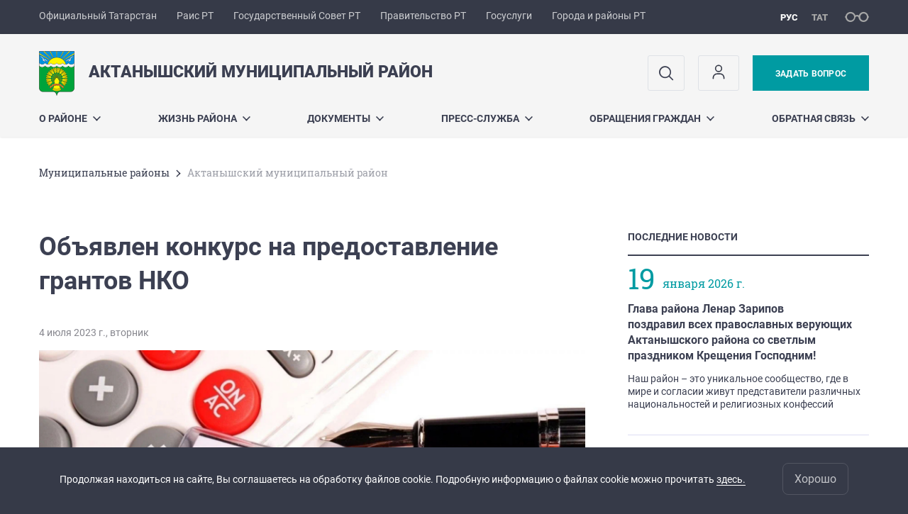

--- FILE ---
content_type: text/html; charset=UTF-8
request_url: https://aktanysh.tatarstan.ru/index.htm/news/2212439.htm
body_size: 15768
content:
<!DOCTYPE html>
<html xmlns:og="//ogp.me/ns#" lang='ru'>
<head>
	<meta charset='utf-8'>
<meta content="IE=9" http-equiv="X-UA-Compatible">
<title>Актанышский муниципальный район</title>
<meta property="og:url" content="https://aktanysh.tatarstan.ru/index.htm/news/2212439.htm" />
<meta property="og:site_name" content="Актанышский муниципальный район" />
<meta property="og:title" content="Объявлен конкурс на предоставление грантов НКО" />
<meta property="og:image" content="https://aktanysh.tatarstan.ru/file/news/901_n2212439_big.jpg" />
<meta property="og:url" content="//aktanysh.tatarstan.ru/index.htm/news/2212439.htm" />
<link rel="canonical" href="https://aktanysh.tatarstan.ru/index.htm/news/2212439.htm"/>

    <script src='https://pos.gosuslugi.ru/bin/script.min.js'></script>    <style>
#js-show-iframe-wrapper{position:relative;display:flex;align-items:center;justify-content:center;width:100%;min-width:293px;max-width:100%;background:linear-gradient(138.4deg,#38bafe 26.49%,#2d73bc 79.45%);color:#fff;cursor:pointer}#js-show-iframe-wrapper .pos-banner-fluid *{box-sizing:border-box}#js-show-iframe-wrapper .pos-banner-fluid .pos-banner-btn_2{display:block;width:240px;min-height:56px;font-size:18px;line-height:24px;cursor:pointer;background:#0d4cd3;color:#fff;border:none;border-radius:8px;outline:0}#js-show-iframe-wrapper .pos-banner-fluid .pos-banner-btn_2:hover{background:#1d5deb}#js-show-iframe-wrapper .pos-banner-fluid .pos-banner-btn_2:focus{background:#2a63ad}#js-show-iframe-wrapper .pos-banner-fluid .pos-banner-btn_2:active{background:#2a63ad}@-webkit-keyframes fadeInFromNone{0%{display:none;opacity:0}1%{display:block;opacity:0}100%{display:block;opacity:1}}@keyframes fadeInFromNone{0%{display:none;opacity:0}1%{display:block;opacity:0}100%{display:block;opacity:1}}@font-face{font-family:LatoWebLight;src:url(https://pos.gosuslugi.ru/bin/fonts/Lato/fonts/Lato-Light.woff2) format("woff2"),url(https://pos.gosuslugi.ru/bin/fonts/Lato/fonts/Lato-Light.woff) format("woff"),url(https://pos.gosuslugi.ru/bin/fonts/Lato/fonts/Lato-Light.ttf) format("truetype");font-style:normal;font-weight:400}@font-face{font-family:LatoWeb;src:url(https://pos.gosuslugi.ru/bin/fonts/Lato/fonts/Lato-Regular.woff2) format("woff2"),url(https://pos.gosuslugi.ru/bin/fonts/Lato/fonts/Lato-Regular.woff) format("woff"),url(https://pos.gosuslugi.ru/bin/fonts/Lato/fonts/Lato-Regular.ttf) format("truetype");font-style:normal;font-weight:400}@font-face{font-family:LatoWebBold;src:url(https://pos.gosuslugi.ru/bin/fonts/Lato/fonts/Lato-Bold.woff2) format("woff2"),url(https://pos.gosuslugi.ru/bin/fonts/Lato/fonts/Lato-Bold.woff) format("woff"),url(https://pos.gosuslugi.ru/bin/fonts/Lato/fonts/Lato-Bold.ttf) format("truetype");font-style:normal;font-weight:400}@font-face{font-family:RobotoWebLight;src:url(https://pos.gosuslugi.ru/bin/fonts/Roboto/Roboto-Light.woff2) format("woff2"),url(https://pos.gosuslugi.ru/bin/fonts/Roboto/Roboto-Light.woff) format("woff"),url(https://pos.gosuslugi.ru/bin/fonts/Roboto/Roboto-Light.ttf) format("truetype");font-style:normal;font-weight:400}@font-face{font-family:RobotoWebRegular;src:url(https://pos.gosuslugi.ru/bin/fonts/Roboto/Roboto-Regular.woff2) format("woff2"),url(https://pos.gosuslugi.ru/bin/fonts/Roboto/Roboto-Regular.woff) format("woff"),url(https://pos.gosuslugi.ru/bin/fonts/Roboto/Roboto-Regular.ttf) format("truetype");font-style:normal;font-weight:400}@font-face{font-family:RobotoWebBold;src:url(https://pos.gosuslugi.ru/bin/fonts/Roboto/Roboto-Bold.woff2) format("woff2"),url(https://pos.gosuslugi.ru/bin/fonts/Roboto/Roboto-Bold.woff) format("woff"),url(https://pos.gosuslugi.ru/bin/fonts/Roboto/Roboto-Bold.ttf) format("truetype");font-style:normal;font-weight:400}@font-face{font-family:ScadaWebRegular;src:url(https://pos.gosuslugi.ru/bin/fonts/Scada/Scada-Regular.woff2) format("woff2"),url(https://pos.gosuslugi.ru/bin/fonts/Scada/Scada-Regular.woff) format("woff"),url(https://pos.gosuslugi.ru/bin/fonts/Scada/Scada-Regular.ttf) format("truetype");font-style:normal;font-weight:400}@font-face{font-family:ScadaWebBold;src:url(https://pos.gosuslugi.ru/bin/fonts/Scada/Scada-Bold.woff2) format("woff2"),url(https://pos.gosuslugi.ru/bin/fonts/Scada/Scada-Bold.woff) format("woff"),url(https://pos.gosuslugi.ru/bin/fonts/Scada/Scada-Bold.ttf) format("truetype");font-style:normal;font-weight:400}@font-face{font-family:Geometria;src:url(https://pos.gosuslugi.ru/bin/fonts/Geometria/Geometria.eot);src:url(https://pos.gosuslugi.ru/bin/fonts/Geometria/Geometria.eot?#iefix) format("embedded-opentype"),url(https://pos.gosuslugi.ru/bin/fonts/Geometria/Geometria.woff) format("woff"),url(https://pos.gosuslugi.ru/bin/fonts/Geometria/Geometria.ttf) format("truetype");font-weight:400;font-style:normal}@font-face{font-family:Geometria-ExtraBold;src:url(https://pos.gosuslugi.ru/bin/fonts/Geometria/Geometria-ExtraBold.eot);src:url(https://pos.gosuslugi.ru/bin/fonts/Geometria/Geometria-ExtraBold.eot?#iefix) format("embedded-opentype"),url(https://pos.gosuslugi.ru/bin/fonts/Geometria/Geometria-ExtraBold.woff) format("woff"),url(https://pos.gosuslugi.ru/bin/fonts/Geometria/Geometria-ExtraBold.ttf) format("truetype");font-weight:800;font-style:normal}
</style>

<style>
#js-show-iframe-wrapper{background:var(--pos-banner-fluid-47__background)}#js-show-iframe-wrapper .pos-banner-fluid .pos-banner-btn_2{width:100%;min-height:52px;background:#fff;color:#0b1f33;font-size:16px;font-family:LatoWeb,sans-serif;font-weight:400;padding:0;line-height:1.2}#js-show-iframe-wrapper .pos-banner-fluid .pos-banner-btn_2:active,#js-show-iframe-wrapper .pos-banner-fluid .pos-banner-btn_2:focus,#js-show-iframe-wrapper .pos-banner-fluid .pos-banner-btn_2:hover{background:#e4ecfd}#js-show-iframe-wrapper .bf-47{position:relative;display:grid;grid-template-columns:var(--pos-banner-fluid-47__grid-template-columns);grid-template-rows:var(--pos-banner-fluid-47__grid-template-rows);width:100%;max-width:var(--pos-banner-fluid-47__max-width);box-sizing:border-box;grid-auto-flow:row dense}#js-show-iframe-wrapper .bf-47__decor{background:var(--pos-banner-fluid-47__bg-url) var(--pos-banner-fluid-47__bg-url-position) no-repeat;background-size:cover;background-color:#f8efec;position:relative}#js-show-iframe-wrapper .bf-47__content{display:flex;flex-direction:column;padding:var(--pos-banner-fluid-47__content-padding);grid-row:var(--pos-banner-fluid-47__content-grid-row);justify-content:center}#js-show-iframe-wrapper .bf-47__description{display:flex;flex-direction:column;margin:var(--pos-banner-fluid-47__description-margin)}#js-show-iframe-wrapper .bf-47__text{margin:var(--pos-banner-fluid-47__text-margin);font-size:var(--pos-banner-fluid-47__text-font-size);line-height:1.4;font-family:LatoWeb,sans-serif;font-weight:700;color:#0b1f33}#js-show-iframe-wrapper .bf-47__text_small{font-size:var(--pos-banner-fluid-47__text-small-font-size);font-weight:400;margin:0}#js-show-iframe-wrapper .bf-47__bottom-wrap{display:flex;flex-direction:row;align-items:center}#js-show-iframe-wrapper .bf-47__logo-wrap{position:absolute;top:var(--pos-banner-fluid-47__logo-wrap-top);left:0;padding:var(--pos-banner-fluid-47__logo-wrap-padding);background:#fff;border-radius:0 0 8px 0}#js-show-iframe-wrapper .bf-47__logo{width:var(--pos-banner-fluid-47__logo-width);margin-left:1px}#js-show-iframe-wrapper .bf-47__slogan{font-family:LatoWeb,sans-serif;font-weight:700;font-size:var(--pos-banner-fluid-47__slogan-font-size);line-height:1;color:#005ca9}#js-show-iframe-wrapper .bf-47__btn-wrap{width:100%;max-width:var(--pos-banner-fluid-47__button-wrap-max-width)}
</style >
    <meta name="robots" content="nosnippet" />

  <link rel='stylesheet' href='/design/aaa/css/msu.css?f=1768301450'>



<meta name='format-detection' content='telephone=yes'>

  <link rel='subresource' href='/design/aaa/js/prod/manifest.js?f=1768301451'>
  <link rel='subresource' href='/design/aaa/js/prod/vendor.js?f=1768301451'>
  <link rel='subresource' href='/design/aaa/js/prod/common.js?f=1768301451'>

<link rel="icon" type="image/png" href="/favicon-32x32.png?v=2" sizes="32x32" />
<link rel="icon" type="image/png" href="/favicon-16x16.png?v=2" sizes="16x16" />

  <meta name = "sputnik-verification" content = "VTNHaDMUFkOKkLy4"/>







</head>
<body>
<div id='app' class='app theme-msu'>
	<div class='crossbar hidden-xs'>
	<div class='container-fluid'>
        <noindex>
		<div class='crossbar__menu'>
							<a href='//tatarstan.ru/' rel="nofollow" class='crossbar__menu-item' title='Официальный Татарстан'>Официальный Татарстан</a>
				<a href='//rais.tatarstan.ru/' rel="nofollow" class='crossbar__menu-item' title='Раис Республики Татарстан'>Раис РТ</a>
                <a href='//gossov.tatarstan.ru/' rel="nofollow" class='crossbar__menu-item' title='Государственный Совет Республики Татарстан'>Государственный Совет РТ</a>
                <a href='//prav.tatarstan.ru/' rel="nofollow" class='crossbar__menu-item' title='Правительство Республики Татарстан'>Правительство РТ</a>
				<a href='https://uslugi.tatarstan.ru/' rel="nofollow" class='crossbar__menu-item' title='Госуслуги'>Госуслуги</a>
				<a href='//msu.tatarstan.ru/' rel="nofollow" class='crossbar__menu-item' title='Города и районы Республики Татарстан'>Города и районы РТ</a>
                <!--a href="http://100.tatarstan.ru" rel="nofollow" class='crossbar__menu-item'>
                    <img src="/design/img/100-header.png" alt="100">
                </a-->
							
		</div>
        </noindex>
		<div class='crossbar__accessibility' @click='toggleImpairedMode'>
			<span class='icon-spectacles'></span>
		</div>
		<div class='crossbar__langs'>
								<a href='/' class='crossbar__langs-item crossbar__langs-item--selected'>
				рус
			</a>
										<a href='/tat/index.htm/news/2212439.htm' class='crossbar__langs-item'>
				тат
			</a>
						</div>
	</div>
</div>


	
<gl-impaired-panel></gl-impaired-panel>
<div class='header' :class='{ "header--safari": isSafari }'>
	<div class='container-fluid'>
		<div class='header__tools'>
			<div class='row'>
				<a href='/' class='logo logo--aktanysh'>
										<div class="logo__slogan-wrapper ">
            <div class='logo__slogan logo__slogan--primary'>Актанышский муниципальный район</div>
            <div class='logo__slogan logo__slogan--default'></div>
          </div>
          				</a>
			</div>
			<div class='hidden-xs'>
        <div class='header__impaired header__langs crossbar__langs'>
                                          <a href='/' class='crossbar__langs-item crossbar__langs-item--selected'>
                рус
              </a>
                                                      <a href='/tat/index.htm/news/2212439.htm' class='crossbar__langs-item'>
                тат
              </a>
                                </div>

				<div class='header__search'>
					            <span class='header__buttons'>
					   <span onclick="showSearch()" class="btn keys" title="Поиск">
                          <span class="icon icon-search hidden-xs"></span>
					  </span>
					</span>
					                                            						<span class='header__buttons'>
                            					   <span class="btn keys" title="Личный кабинет" onclick="window.location.href='/index.htm/login/'">
                          <span class="icon user hidden-xs">
                              <svg width="26" height="26" viewBox="0 0 26 26" fill="none" xmlns="http://www.w3.org/2000/svg">
<path d="M5.41699 21.6667V20.5833C5.41699 17.5918 7.84212 15.1667 10.8337 15.1667H15.167C18.1585 15.1667 20.5837 17.5918 20.5837 20.5833V21.6667M17.3337 7.58333C17.3337 9.97657 15.3935 11.9167 13.0003 11.9167C10.6071 11.9167 8.66699 9.97657 8.66699 7.58333C8.66699 5.1901 10.6071 3.25 13.0003 3.25C15.3935 3.25 17.3337 5.1901 17.3337 7.58333Z" stroke="#363A48" stroke-width="1.6" stroke-linecap="round" stroke-linejoin="round"/>
</svg>
                          </span>
					  </span>
                                <gl-switch :remember='true' identify-by='reception' url='/internet-priemnaya.htm' inline-template>
                                    <a @click="setSelected('splash')" href="/internet-priemnaya.htm" class='btn btn--primary'>
                                        Задать вопрос                                    </a>
                                </gl-switch>
                            						</span>
									</div>
			</div>
		</div>
		<div class='header__menu hidden-xs'>
	<gl-dropdown inline-template>
		<div class='menu '>
			          											<div class='menu__item' @mouseleave='hide'>
							<a @mouseenter='show' href='/about.htm' class='menu__link menu__link--dropdown'>
								О районе <span class='icon-arrow-down'></span>
							</a>
							<transition name='slide-fade'>
								<div v-cloak 
									v-if='selected === "О районе"' 
									class='dropdown'>
																			<a href='/istoriya-rayona.htm' class='dropdown__link'>История района</a>
																			<a href='/glava-munitsipalnogo-rayona.htm' class='dropdown__link'>Глава муниципального района</a>
																			<a href='/aktanysh/administer.htm' class='dropdown__link'>Органы управления</a>
																			<a href='/podvedomstvennie-organizatsii.htm' class='dropdown__link'>Подведомственные организации</a>
																			<a href='/aktanysh/poselenia.htm' class='dropdown__link'>Сельские поселения</a>
																			<a href='/sluzhbi-i-organizatsii-rayona.htm' class='dropdown__link'>Службы и организации района</a>
																			<a href='/geraldika.htm' class='dropdown__link'>Геральдика</a>
																			<a href='/karta-rayona.htm' class='dropdown__link'>Карта района</a>
																			<a href='/turizm-v-rayone.htm' class='dropdown__link'>Туризм в районе</a>
																			<a href='/pogoda-v-rayone.htm' class='dropdown__link'>Погода в районе</a>
																			<a href='/kameri-videonablyudeniya.htm' class='dropdown__link'>Камеры видеонаблюдения</a>
																			<a href='/svedeniya-ob-obektah-podlezhashchie-predostavleniy.htm' class='dropdown__link'>Сведения об объектах, подлежащие предоставлению с использованием координат</a>
																			<a href='/god-natsionalnih-kultur-i-traditsiy.htm' class='dropdown__link'>Год национальных культур и традиций</a>
																			<a href='/investitsionniy-pasport-munitsipalnogo-rayona.htm' class='dropdown__link'>ИНВЕСТИЦИОННЫЙ ПАСПОРТ МУНИЦИПАЛЬНОГО РАЙОНА</a>
																			<a href='/pochetnie-grazhdane-rayona.htm' class='dropdown__link'>Почетные граждане района</a>
																			<a href='/pasport-munitsipalnogo-rayona.htm' class='dropdown__link'>Паспорт Муниципального района</a>
																	</div>
							</transition>
						</div>
									          											<div class='menu__item' @mouseleave='hide'>
							<a @mouseenter='show' href='/#activity-block' class='menu__link menu__link--dropdown'>
								Жизнь района <span class='icon-arrow-down'></span>
							</a>
							<transition name='slide-fade'>
								<div v-cloak 
									v-if='selected === "Жизнь района"' 
									class='dropdown'>
																			<a href='/aktualnie-novosti-dlya-nalogoplatelshchikov.htm' class='dropdown__link'>Актуальные новости для налогоплательщиков</a>
																			<a href='/dekada-pozhilih-2022.htm' class='dropdown__link'>Декада пожилых 2022</a>
																			<a href='/programmi-proekti-konkursi.htm' class='dropdown__link'>Программы, проекты, конкурсы</a>
																			<a href='/gosudarstvennie-i-munitsipalnie-uslugi-619019.htm' class='dropdown__link'>Государственные и муниципальные услуги</a>
																			<a href='/situatsionniy-tsentr.htm' class='dropdown__link'>Ситуационный центр</a>
																			<a href='/vnedrenie-standarta-razvitiya-konkurentsii.htm' class='dropdown__link'>Внедрение стандарта развития конкуренции</a>
																			<a href='/ispolzovanie-byudzheta.htm' class='dropdown__link'>Использование бюджета</a>
																			<a href='/plani-i-rezultati-proverok.htm' class='dropdown__link'>Планы и результаты проверок</a>
																			<a href='/natsionalnie-proekti-realizuemie-v-rayone.htm' class='dropdown__link'>Национальные проекты, реализуемые в районе</a>
																			<a href='https://open.tatarstan.ru/reports/categories' class='dropdown__link'>Статистическая информация</a>
																			<a href='/kadrovaya-politika.htm' class='dropdown__link'>Кадровая политика</a>
																			<a href='/protivodeystvie-korruptsii-237901.htm' class='dropdown__link'>Противодействие коррупции</a>
																			<a href='/komissii.htm' class='dropdown__link'>Комиссии</a>
																			<a href='/mun-control.htm' class='dropdown__link'>Муниципальный контроль</a>
																			<a href='/poleznie-ssilki.htm' class='dropdown__link'>Полезные ссылки</a>
																			<a href='https://gossluzhba.gov.ru/vacancy/tab1?regions=50a1ec08-ca73-423c-8fc8-3fe936e0ecae&areas=b19244e7-991d-4c2b-a768-3b40e2a305bf' class='dropdown__link'>Государственная информационная система «Единая информационная система управления кадровым составом государственной гражданской службы Российской Федерации»</a>
																			<a href='/tematicheskie-razdeli.htm' class='dropdown__link'>Тематические разделы</a>
																			<a href='/zashchita-prav-potrebiteley.htm' class='dropdown__link'>Защита прав потребителей</a>
																			<a href='/zashchita-personalnih-dannih-2967417.htm' class='dropdown__link'>Защита персональных данных</a>
																			<a href='/nezavisimaya-otsenka-kachestva-okazaniya-uslug.htm' class='dropdown__link'>Независимая оценка качества оказания услуг</a>
																			<a href='/sektor-zakupok.htm' class='dropdown__link'>Сектор закупок</a>
																			<a href='/zhile-molodim-semyam.htm' class='dropdown__link'>Жилье молодым семьям</a>
																			<a href='/munitsipalno-chastnoe-partnerstvo.htm' class='dropdown__link'>Муниципально-частное партнерство</a>
																			<a href='/den-75-letiya-pobedi.htm' class='dropdown__link'>ДЕНЬ 75-ЛЕТИЯ ПОБЕДЫ</a>
																	</div>
							</transition>
						</div>
									          											<div class='menu__item' @mouseleave='hide'>
							<a @mouseenter='show' href='/aktanysh/documents.htm' class='menu__link menu__link--dropdown'>
								Документы <span class='icon-arrow-down'></span>
							</a>
							<transition name='slide-fade'>
								<div v-cloak 
									v-if='selected === "Документы"' 
									class='dropdown'>
																			<a href='/informatsiya-ob-obektah-nahodyashchihsya-v.htm' class='dropdown__link'>Информация об объектах, находящихся в муниципальной собственности Актанышского МР РТ</a>
																			<a href='/konstitutsii.htm' class='dropdown__link'>Конституции</a>
																			<a href='/reestr-munitsipalnih-normativnih-pravovih-aktov.htm' class='dropdown__link'>Реестр муниципальных нормативных правовых актов</a>
																			<a href='/statusnie-dokumenti.htm' class='dropdown__link'>Статусные документы</a>
																			<a href='https://aktanysh.tatarstan.ru/nezavisimaya-antikorruptsionnaya-ekspertiza.htm' class='dropdown__link'>Проекты документов</a>
																			<a href='/resheniya-soveta-munitsipalnogo-rayona.htm' class='dropdown__link'>Решения Совета муниципального района</a>
																			<a href='/postanovleniya-i-rasporyazheniya-glavi.htm' class='dropdown__link'>Постановления и Распоряжения Главы</a>
																			<a href='/postanovleniya-i-rasporyazheniya-rukovoditelya.htm' class='dropdown__link'>Постановления и Распоряжения Руководителя Исполкома</a>
																			<a href='https://aktanysh.tatarstan.ru/nezavisimaya-antikorruptsionnaya-ekspertiza.htm' class='dropdown__link'>Антикоррупционная экспертиза НПА</a>
																			<a href='/poryadok-obzhalovaniya-munitsipalnih-pravovih.htm' class='dropdown__link'>Порядок обжалования муниципальных правовых актов</a>
																			<a href='/otsenka-reguliruyushchego-vozdeystviya-orv.htm' class='dropdown__link'>ОЦЕНКА РЕГУЛИРУЮЩЕГО ВОЗДЕЙСТВИЯ (ОРВ) и ЭКСПЕРТИЗА МУНИЦИПАЛЬНЫХ НПА</a>
																			<a href='/publichnie-slushaniya.htm' class='dropdown__link'>Публичные слушания</a>
																	</div>
							</transition>
						</div>
									          											<div class='menu__item' @mouseleave='hide'>
							<a @mouseenter='show' href='/press-sluzhba.htm' class='menu__link menu__link--dropdown'>
								Пресс-служба <span class='icon-arrow-down'></span>
							</a>
							<transition name='slide-fade'>
								<div v-cloak 
									v-if='selected === "Пресс-служба"' 
									class='dropdown'>
																			<a href='/plan-meropriyatiy-uchrezhdeniy-kulturno.htm' class='dropdown__link'>План мероприятий учреждений культурно-досугового типа</a>
																			<a href='/plan-na-nedelyu.htm' class='dropdown__link'>План на неделю</a>
																			<a href='/besplatnie-meropriyatiya.htm' class='dropdown__link'>Бесплатные мероприятия</a>
																			<a href='http://aktanysh.tatarstan.ru/index.htm/news/tape' class='dropdown__link'>Лента новостей</a>
																			<a href='/fotoreports.htm' class='dropdown__link'>Фоторепортажи</a>
																			<a href='/videoreportazhi.htm' class='dropdown__link'>Видеорепортажи</a>
																			<a href='/press-relizi.htm' class='dropdown__link'>Пресс-релизы</a>
																			<a href='http://aktanysh-rt.ru/' class='dropdown__link'>Районное СМИ</a>
																			<a href='/ofitsialnie-vistupleniya-glavi.htm' class='dropdown__link'>Официальные выступления Главы</a>
																			<a href='/ofitsialniy-blog-glavi.htm' class='dropdown__link'>Официальный блог Главы</a>
																			<a href='/sotsialnie-seti.htm' class='dropdown__link'>Социальные сети</a>
																			<a href='/kontakti-619122.htm' class='dropdown__link'>Контакты</a>
																	</div>
							</transition>
						</div>
									          											<div class='menu__item' @mouseleave='hide'>
							<a @mouseenter='show' href='/obrashcheniya-grazhdan.htm' class='menu__link menu__link--dropdown'>
								Обращения граждан <span class='icon-arrow-down'></span>
							</a>
							<transition name='slide-fade'>
								<div v-cloak 
									v-if='selected === "Обращения граждан"' 
									class='dropdown'>
																			<a href='/aktanysh/administer/citizen_work.htm' class='dropdown__link'>Подразделение по работе с обращениями граждан</a>
																			<a href='/normativno-pravovaya-baza.htm' class='dropdown__link'>Нормативно-правовая база</a>
																			<a href='/aktanysh/administer/reception.htm' class='dropdown__link'>Порядок и время приема граждан</a>
																			<a href='/internet-priemnaya.htm' class='dropdown__link'>Интернет-приемная</a>
																			<a href='/obzor-obrashcheniy-grazhdan.htm' class='dropdown__link'>Обзор обращений граждан</a>
																			<a href='/zadayte-vopros-glave.htm' class='dropdown__link'>Задайте вопрос Главе</a>
																			<a href='/den-priema-grazhdan-vsey-rossii.htm' class='dropdown__link'>Общероссийский день приема граждан</a>
																	</div>
							</transition>
						</div>
									          											<div class='menu__item' @mouseleave='hide'>
							<a @mouseenter='show' href='/obratnaya-svyaz-2924537.htm' class='menu__link menu__link--dropdown'>
								Обратная связь <span class='icon-arrow-down'></span>
							</a>
							<transition name='slide-fade'>
								<div v-cloak 
									v-if='selected === "Обратная связь"' 
									class='dropdown'>
																			<a href='/kontaktnaya-informatsiya-2924557.htm' class='dropdown__link'>Контактная информация</a>
																			<a href='/telefon-goryachey-linii-po-voprosam.htm' class='dropdown__link'>Телефон горячей линии по вопросам противодействия коррупции</a>
																	</div>
							</transition>
						</div>
											</div>
	</gl-dropdown>
</div>

		<span class='visible-xs'>
      <span class='header__toggle' @click='toggleMobileMenu'>
        <span class='icon-hamburger'></span>
        <span class='icon-close'></span>
      </span>
		</span>
	</div>
</div>



<gl-mobile-menu :additional='[{"label":"\u041b\u0438\u0447\u043d\u044b\u0439 \u043a\u0430\u0431\u0438\u043d\u0435\u0442","link":"https:\/\/aktanysh.tatarstan.ru\/index.htm\/login\/"}]' :langs='[{"key":"rus","val":"\/index.htm\/news\/2212439.htm","label":"\u0420\u0423\u0421"},{"key":"tat","val":"\/tat\/index.htm\/news\/2212439.htm","label":"\u0422\u0410\u0422"}]' :list='{
    "О районе": {
        "История района": "/istoriya-rayona.htm",
        "Глава муниципального района": "/glava-munitsipalnogo-rayona.htm",
        "Органы управления": "/aktanysh/administer.htm",
        "Подведомственные организации": "/podvedomstvennie-organizatsii.htm",
        "Сельские поселения": "/aktanysh/poselenia.htm",
        "Службы и организации района": "/sluzhbi-i-organizatsii-rayona.htm",
        "Геральдика": "/geraldika.htm",
        "Карта района": "/karta-rayona.htm",
        "Туризм в районе": "/turizm-v-rayone.htm",
        "Погода в районе": "/pogoda-v-rayone.htm",
        "Камеры видеонаблюдения": "/kameri-videonablyudeniya.htm",
        "Сведения об объектах, подлежащие предоставлению с использованием координат": "/svedeniya-ob-obektah-podlezhashchie-predostavleniy.htm",
        "Год национальных культур и традиций": "/god-natsionalnih-kultur-i-traditsiy.htm",
        "ИНВЕСТИЦИОННЫЙ ПАСПОРТ МУНИЦИПАЛЬНОГО РАЙОНА": "/investitsionniy-pasport-munitsipalnogo-rayona.htm",
        "Почетные граждане района": "/pochetnie-grazhdane-rayona.htm",
        "Паспорт Муниципального района": "/pasport-munitsipalnogo-rayona.htm"
    },
    "Жизнь района": {
        "Актуальные новости для налогоплательщиков": "/aktualnie-novosti-dlya-nalogoplatelshchikov.htm",
        "Декада пожилых 2022": "/dekada-pozhilih-2022.htm",
        "Программы, проекты, конкурсы": "/programmi-proekti-konkursi.htm",
        "Государственные и муниципальные услуги": "/gosudarstvennie-i-munitsipalnie-uslugi-619019.htm",
        "Ситуационный центр": "/situatsionniy-tsentr.htm",
        "Внедрение стандарта развития конкуренции": "/vnedrenie-standarta-razvitiya-konkurentsii.htm",
        "Использование бюджета": "/ispolzovanie-byudzheta.htm",
        "Планы и результаты проверок": "/plani-i-rezultati-proverok.htm",
        "Национальные проекты, реализуемые в районе": "/natsionalnie-proekti-realizuemie-v-rayone.htm",
        "Статистическая информация": "https://open.tatarstan.ru/reports/categories",
        "Кадровая политика": "/kadrovaya-politika.htm",
        "Противодействие коррупции": "/protivodeystvie-korruptsii-237901.htm",
        "Комиссии": "/komissii.htm",
        "Муниципальный контроль": "/mun-control.htm",
        "Полезные ссылки": "/poleznie-ssilki.htm",
        "Государственная информационная система «Единая информационная система управления кадровым составом государственной гражданской службы Российской Федерации»": "https://gossluzhba.gov.ru/vacancy/tab1?regions=50a1ec08-ca73-423c-8fc8-3fe936e0ecae&areas=b19244e7-991d-4c2b-a768-3b40e2a305bf",
        "Тематические разделы": "/tematicheskie-razdeli.htm",
        "Защита прав потребителей": "/zashchita-prav-potrebiteley.htm",
        "Защита персональных данных": "/zashchita-personalnih-dannih-2967417.htm",
        "Независимая оценка качества оказания услуг": "/nezavisimaya-otsenka-kachestva-okazaniya-uslug.htm",
        "Сектор закупок": "/sektor-zakupok.htm",
        "Жилье молодым семьям": "/zhile-molodim-semyam.htm",
        "Муниципально-частное партнерство": "/munitsipalno-chastnoe-partnerstvo.htm",
        "ДЕНЬ 75-ЛЕТИЯ ПОБЕДЫ": "/den-75-letiya-pobedi.htm"
    },
    "Документы": {
        "Информация об объектах, находящихся в муниципальной собственности Актанышского МР РТ": "/informatsiya-ob-obektah-nahodyashchihsya-v.htm",
        "Конституции": "/konstitutsii.htm",
        "Реестр муниципальных нормативных правовых актов": "/reestr-munitsipalnih-normativnih-pravovih-aktov.htm",
        "Статусные документы": "/statusnie-dokumenti.htm",
        "Проекты документов": "https://aktanysh.tatarstan.ru/nezavisimaya-antikorruptsionnaya-ekspertiza.htm",
        "Решения Совета муниципального района": "/resheniya-soveta-munitsipalnogo-rayona.htm",
        "Постановления и Распоряжения Главы": "/postanovleniya-i-rasporyazheniya-glavi.htm",
        "Постановления и Распоряжения Руководителя Исполкома": "/postanovleniya-i-rasporyazheniya-rukovoditelya.htm",
        "Антикоррупционная экспертиза НПА": "https://aktanysh.tatarstan.ru/nezavisimaya-antikorruptsionnaya-ekspertiza.htm",
        "Порядок обжалования муниципальных правовых актов": "/poryadok-obzhalovaniya-munitsipalnih-pravovih.htm",
        "ОЦЕНКА РЕГУЛИРУЮЩЕГО ВОЗДЕЙСТВИЯ (ОРВ) и ЭКСПЕРТИЗА МУНИЦИПАЛЬНЫХ НПА": "/otsenka-reguliruyushchego-vozdeystviya-orv.htm",
        "Публичные слушания": "/publichnie-slushaniya.htm"
    },
    "Пресс-служба": {
        "План мероприятий учреждений культурно-досугового типа": "/plan-meropriyatiy-uchrezhdeniy-kulturno.htm",
        "План на неделю": "/plan-na-nedelyu.htm",
        "Бесплатные мероприятия": "/besplatnie-meropriyatiya.htm",
        "Лента новостей": "http://aktanysh.tatarstan.ru/index.htm/news/tape",
        "Фоторепортажи": "/fotoreports.htm",
        "Видеорепортажи": "/videoreportazhi.htm",
        "Пресс-релизы": "/press-relizi.htm",
        "Районное СМИ": "http://aktanysh-rt.ru/",
        "Официальные выступления Главы": "/ofitsialnie-vistupleniya-glavi.htm",
        "Официальный блог Главы": "/ofitsialniy-blog-glavi.htm",
        "Социальные сети": "/sotsialnie-seti.htm",
        "Контакты": "/kontakti-619122.htm"
    },
    "Обращения граждан": {
        "Подразделение по работе с обращениями граждан": "/aktanysh/administer/citizen_work.htm",
        "Нормативно-правовая база": "/normativno-pravovaya-baza.htm",
        "Порядок и время приема граждан": "/aktanysh/administer/reception.htm",
        "Интернет-приемная": "/internet-priemnaya.htm",
        "Обзор обращений граждан": "/obzor-obrashcheniy-grazhdan.htm",
        "Задайте вопрос Главе": "/zadayte-vopros-glave.htm",
        "Общероссийский день приема граждан": "/den-priema-grazhdan-vsey-rossii.htm"
    },
    "Обратная связь": {
        "Контактная информация": "/kontaktnaya-informatsiya-2924557.htm",
        "Телефон горячей линии по вопросам противодействия коррупции": "/telefon-goryachey-linii-po-voprosam.htm"
    }
}'></gl-mobile-menu>

<gl-rtindex-search-main param='q' action='/index.htm/gsearch' placeholder='Поиск по сайту'></gl-rtindex-search-main>

<script>
    function showSearch() {
        document.querySelector('.search_main').style.display = 'block'
        document.querySelector('.search_main__query').focus()
    }
</script>
	<div class='content index-menu-container'>
		<div class='container-fluid'>
      <div class='row'>
        <div class='col-xs-12'>
            		<div class='crumbs hidden-xs'>
			<gl-breadcrumbs>
							<a href='//msu.tatar.ru/mregions.htm' class='link crumbs__item'>Mуниципальные районы</a>
				<span class='icon-arrow-right'></span>
						<span class='crumbs__item--last'>Актанышский муниципальный район</span>
			</gl-breadcrumbs>
		</div>

        </div>
        <div class='content__main col-xs-12 col-sm-8'>
            
<h1 class='h1 h1--text-transform-none'>Объявлен конкурс на предоставление грантов НКО</h1>

<div class='article'>
				<div class='article__photo'>
		<div class='row'>
			<div class='col fll'>
				<div class='article__photo-date'>
            4 июля 2023 г., вторник        </div>
			</div>
			<div class='col flr'>
				<div class='article__photo-author'></div>
			</div>
		</div>
				<div class='article__photo-photo'>
			<img src='https://tatarstan.ru/file/news/901_n2212439_big.jpg'>
		</div>
			</div>

	<p>9 июня 2023 года объявлен конкурс на предоставление грантов Республики Татарстан на развитие гражданского общества для некоммерческих организаций, участвующих в развитии гражданского общества, реализующих социально значимые проекты.</p>

<p>С положением о конкурсе и условиями участия можно ознакомиться на сайте АИС Грантовый конкурс <a  href="https://грантытатарстана.рф/contests/6">https://грантытатарстана.рф/contests/6</a>. Приём заявок через систему АИС Грантовый конкурс продолжится <strong>до 23 июля 2023 года</strong>.</p>
    <div class="markers">
            </div>
		<div class='article__meta'>
    <div class='article__meta-cell'>
	    <div class='article__meta-author'>
				Пресс-служба Актанышского муниципального района	    </div>
        		</div>
    <div class='article__meta-cell article__meta-share'>
			<div class="share " >

  <span class="share__label">
  Поделиться:
  </span>

<script src="//yastatic.net/es5-shims/0.0.2/es5-shims.min.js"></script>
<script src="//yastatic.net/share2/share.js"></script>
<div class="ya-share2" data-services="vkontakte,odnoklassniki,telegram"
	data-url='https://aktanysh.tatarstan.ru/index.htm/news/2212439.htm'	data-title='Объявлен конкурс на предоставление грантов НКО'	data-image='https://aktanysh.tatarstan.ruhttps://tatarstan.ru/file/news/901_n2212439_big.jpg'></div>

</div>
		</div>
	</div>

  <div class="visible-xs">
        </div>


	<div class='article__nav'>
		<div class='row'>
						<div class='col-xs-12'>
				<a href='/index.htm/news/' class='btn btn--wide btn--secondary'>
					ЧИТАТЬ ВСЕ НОВОСТИ				</a>
			</div>
					</div>
	</div>
</div>
        </div>
          <div class='content__aside col-xs-12 col-sm-4'>
<div class='aside__section hidden-xs'>
	<div class='aside__title'>
		ПОСЛЕДНИЕ НОВОСТИ	</div>
	<div class='list list--smaller'>
				<hr class='hr'>
		<div class='row'>
			<div class='col-xs-12 col-sm-3'>
				<div class='day-month'>
                    <div class='day-month__date'>
              19          </div>
          <div class='day-month__desc'>
            <div class='day-month__row'>
                января 2026 г.            </div>
          </div>
				</div>
			</div>
			<div class='col-xs-12 col-sm-9'>
								<div class='list__item'>
					<div class='list__title'>
						<a href='/index.htm/news/2485582.htm' class='list__link link'>
							Глава района Ленар Зарипов поздравил всех православных верующих Актанышского района со светлым праздником Крещения Господним!						</a>
					</div>
					<div class='list__text'>
						<div v-line-clamp='3'> <!-- работает от 1 до 5 строк -->
						Наш район &ndash; это уникальное сообщество, где в мире и согласии живут представители различных национальностей и религиозных конфессий
						</div>
					</div>
				</div>
								<div class='list__item'>
					<div class='list__title'>
						<a href='/index.htm/news/2485580.htm' class='list__link link'>
							Простые правила пожарной безопасности						</a>
					</div>
					<div class='list__text'>
						<div v-line-clamp='3'> <!-- работает от 1 до 5 строк -->
						Простые правила пожарной безопасности
						</div>
					</div>
				</div>
								<div class='list__item'>
					<div class='list__title'>
						<a href='/index.htm/news/2485578.htm' class='list__link link'>
							Состоялось первое в 2026 году заседание Центральной избирательной комиссии Республики Татарстан						</a>
					</div>
					<div class='list__text'>
						<div v-line-clamp='3'> <!-- работает от 1 до 5 строк -->
						Приветствуя на 117 заседании ЦИК Татарстана членов Центризбиркома Андрей Кондратьев отметил, что ключевым событием в деятельности Центральной избирательной комиссии республики в новом году станет обеспечение на высоком организационном уровне выборов депутатов Государственной Думы России девятого созыва
						</div>
					</div>
				</div>
								<div class='list__item'>
					<div class='list__title'>
						<a href='/index.htm/news/2485271.htm' class='list__link link'>
							Консультация – предупреждение об интенсивности метеорологических явлений на территории Республики Татарстан						</a>
					</div>
					<div class='list__text'>
						<div v-line-clamp='3'> <!-- работает от 1 до 5 строк -->
						Консультация &ndash; предупреждение

&nbsp;&nbsp;об интенсивности метеорологического явления

с&nbsp;5 час. 10 мин до 18 час. 19 января 2026 г.

&nbsp;&nbsp;&nbsp;&nbsp; В ближайший час с сохранением до конца дня 19 января местами по Республике Татарстан&nbsp; и г.Казани ожидается гололед.
						</div>
					</div>
				</div>
							</div>
		</div>
				<hr class='hr'>
	</div>
</div>
<div class='aside__section'>
	<div class='aside__title'>
		ПОДПИСАТЬСЯ НА НОВОСТИ	</div>
	<gl-news-letter action='/podpiska.htm' param='email'></gl-news-letter>
</div>
</div>

      </div>
		</div>

    <div class="hidden-xs" v-sticky sticky-side='bottom'>
		      </div>

	</div>
    <gl-private-policy :privacy-policy="false"></gl-private-policy>
<div class='footer'>
    <gl-cookie-info :privacy-policy="false"></gl-cookie-info>

    <div class='container-fluid'>

    <hr class="hr impaired-visible"/>

        <div class='footnav'>
	<div class='row'>
		        		<div class='col-sm-3'>
        			<div class='footnav__section'>
        						<div class='footnav__title'><a href='/about.htm' class='footnav__link link'>О районе</a></div>
				<div class='hidden-xs'>
							<div class='footnav__item'>
					<a href='/istoriya-rayona.htm' class='footnav__link link'>История района</a>
				</div>
							<div class='footnav__item'>
					<a href='/glava-munitsipalnogo-rayona.htm' class='footnav__link link'>Глава муниципального района</a>
				</div>
							<div class='footnav__item'>
					<a href='/aktanysh/administer.htm' class='footnav__link link'>Органы управления</a>
				</div>
							<div class='footnav__item'>
					<a href='/podvedomstvennie-organizatsii.htm' class='footnav__link link'>Подведомственные организации</a>
				</div>
							<div class='footnav__item'>
					<a href='/aktanysh/poselenia.htm' class='footnav__link link'>Сельские поселения</a>
				</div>
							<div class='footnav__item'>
					<a href='/sluzhbi-i-organizatsii-rayona.htm' class='footnav__link link'>Службы и организации района</a>
				</div>
							<div class='footnav__item'>
					<a href='/geraldika.htm' class='footnav__link link'>Геральдика</a>
				</div>
							<div class='footnav__item'>
					<a href='/karta-rayona.htm' class='footnav__link link'>Карта района</a>
				</div>
							<div class='footnav__item'>
					<a href='/turizm-v-rayone.htm' class='footnav__link link'>Туризм в районе</a>
				</div>
							<div class='footnav__item'>
					<a href='/pogoda-v-rayone.htm' class='footnav__link link'>Погода в районе</a>
				</div>
							<div class='footnav__item'>
					<a href='/kameri-videonablyudeniya.htm' class='footnav__link link'>Камеры видеонаблюдения</a>
				</div>
							<div class='footnav__item'>
					<a href='/svedeniya-ob-obektah-podlezhashchie-predostavleniy.htm' class='footnav__link link'>Сведения об объектах, подлежащие предоставлению с использованием координат</a>
				</div>
							<div class='footnav__item'>
					<a href='/god-natsionalnih-kultur-i-traditsiy.htm' class='footnav__link link'>Год национальных культур и традиций</a>
				</div>
							<div class='footnav__item'>
					<a href='/investitsionniy-pasport-munitsipalnogo-rayona.htm' class='footnav__link link'>ИНВЕСТИЦИОННЫЙ ПАСПОРТ МУНИЦИПАЛЬНОГО РАЙОНА</a>
				</div>
							<div class='footnav__item'>
					<a href='/pochetnie-grazhdane-rayona.htm' class='footnav__link link'>Почетные граждане района</a>
				</div>
							<div class='footnav__item'>
					<a href='/pasport-munitsipalnogo-rayona.htm' class='footnav__link link'>Паспорт Муниципального района</a>
				</div>
					</div>
	        			</div>
        		</div>
		        		<div class='col-sm-3'>
        			<div class='footnav__section'>
        						<div class='footnav__title'><a href='/aktanysh/documents.htm' class='footnav__link link'>Документы</a></div>
				<div class='hidden-xs'>
							<div class='footnav__item'>
					<a href='/informatsiya-ob-obektah-nahodyashchihsya-v.htm' class='footnav__link link'>Информация об объектах, находящихся в муниципальной собственности Актанышского МР РТ</a>
				</div>
							<div class='footnav__item'>
					<a href='/konstitutsii.htm' class='footnav__link link'>Конституции</a>
				</div>
							<div class='footnav__item'>
					<a href='/reestr-munitsipalnih-normativnih-pravovih-aktov.htm' class='footnav__link link'>Реестр муниципальных нормативных правовых актов</a>
				</div>
							<div class='footnav__item'>
					<a href='/statusnie-dokumenti.htm' class='footnav__link link'>Статусные документы</a>
				</div>
							<div class='footnav__item'>
					<a href='https://aktanysh.tatarstan.ru/nezavisimaya-antikorruptsionnaya-ekspertiza.htm' class='footnav__link link'>Проекты документов</a>
				</div>
							<div class='footnav__item'>
					<a href='/resheniya-soveta-munitsipalnogo-rayona.htm' class='footnav__link link'>Решения Совета муниципального района</a>
				</div>
							<div class='footnav__item'>
					<a href='/postanovleniya-i-rasporyazheniya-glavi.htm' class='footnav__link link'>Постановления и Распоряжения Главы</a>
				</div>
							<div class='footnav__item'>
					<a href='/postanovleniya-i-rasporyazheniya-rukovoditelya.htm' class='footnav__link link'>Постановления и Распоряжения Руководителя Исполкома</a>
				</div>
							<div class='footnav__item'>
					<a href='https://aktanysh.tatarstan.ru/nezavisimaya-antikorruptsionnaya-ekspertiza.htm' class='footnav__link link'>Антикоррупционная экспертиза НПА</a>
				</div>
							<div class='footnav__item'>
					<a href='/poryadok-obzhalovaniya-munitsipalnih-pravovih.htm' class='footnav__link link'>Порядок обжалования муниципальных правовых актов</a>
				</div>
							<div class='footnav__item'>
					<a href='/otsenka-reguliruyushchego-vozdeystviya-orv.htm' class='footnav__link link'>ОЦЕНКА РЕГУЛИРУЮЩЕГО ВОЗДЕЙСТВИЯ (ОРВ) и ЭКСПЕРТИЗА МУНИЦИПАЛЬНЫХ НПА</a>
				</div>
							<div class='footnav__item'>
					<a href='/publichnie-slushaniya.htm' class='footnav__link link'>Публичные слушания</a>
				</div>
					</div>
	        			</div>
        		</div>
		        		<div class='col-sm-3'>
        			<div class='footnav__section'>
        						<div class='footnav__title'><a href='/press-sluzhba.htm' class='footnav__link link'>Пресс-служба</a></div>
				<div class='hidden-xs'>
							<div class='footnav__item'>
					<a href='/plan-meropriyatiy-uchrezhdeniy-kulturno.htm' class='footnav__link link'>План мероприятий учреждений культурно-досугового типа</a>
				</div>
							<div class='footnav__item'>
					<a href='/plan-na-nedelyu.htm' class='footnav__link link'>План на неделю</a>
				</div>
							<div class='footnav__item'>
					<a href='/besplatnie-meropriyatiya.htm' class='footnav__link link'>Бесплатные мероприятия</a>
				</div>
							<div class='footnav__item'>
					<a href='http://aktanysh.tatarstan.ru/index.htm/news/tape' class='footnav__link link'>Лента новостей</a>
				</div>
							<div class='footnav__item'>
					<a href='/fotoreports.htm' class='footnav__link link'>Фоторепортажи</a>
				</div>
							<div class='footnav__item'>
					<a href='/videoreportazhi.htm' class='footnav__link link'>Видеорепортажи</a>
				</div>
							<div class='footnav__item'>
					<a href='/press-relizi.htm' class='footnav__link link'>Пресс-релизы</a>
				</div>
							<div class='footnav__item'>
					<a href='http://aktanysh-rt.ru/' class='footnav__link link'>Районное СМИ</a>
				</div>
							<div class='footnav__item'>
					<a href='/ofitsialnie-vistupleniya-glavi.htm' class='footnav__link link'>Официальные выступления Главы</a>
				</div>
							<div class='footnav__item'>
					<a href='/ofitsialniy-blog-glavi.htm' class='footnav__link link'>Официальный блог Главы</a>
				</div>
							<div class='footnav__item'>
					<a href='/sotsialnie-seti.htm' class='footnav__link link'>Социальные сети</a>
				</div>
							<div class='footnav__item'>
					<a href='/kontakti-619122.htm' class='footnav__link link'>Контакты</a>
				</div>
					</div>
	        			</div>
        		</div>
		        		<div class='col-sm-3'>
        			<div class='footnav__section'>
        						<div class='footnav__title'><a href='/obrashcheniya-grazhdan.htm' class='footnav__link link'>Обращения граждан</a></div>
				<div class='hidden-xs'>
							<div class='footnav__item'>
					<a href='/aktanysh/administer/citizen_work.htm' class='footnav__link link'>Подразделение по работе с обращениями граждан</a>
				</div>
							<div class='footnav__item'>
					<a href='/normativno-pravovaya-baza.htm' class='footnav__link link'>Нормативно-правовая база</a>
				</div>
							<div class='footnav__item'>
					<a href='/aktanysh/administer/reception.htm' class='footnav__link link'>Порядок и время приема граждан</a>
				</div>
							<div class='footnav__item'>
					<a href='/internet-priemnaya.htm' class='footnav__link link'>Интернет-приемная</a>
				</div>
							<div class='footnav__item'>
					<a href='/obzor-obrashcheniy-grazhdan.htm' class='footnav__link link'>Обзор обращений граждан</a>
				</div>
							<div class='footnav__item'>
					<a href='/zadayte-vopros-glave.htm' class='footnav__link link'>Задайте вопрос Главе</a>
				</div>
							<div class='footnav__item'>
					<a href='/den-priema-grazhdan-vsey-rossii.htm' class='footnav__link link'>Общероссийский день приема граждан</a>
				</div>
					</div>
	        			</div>
        		</div>
			</div>
</div>


		<div class='row'>
			<div class='col-xs-12 col-sm-4'>
				<div class='footer__row'>
					<a href='/' class='logo logo--inverse logo--small'>
                      <div >
              <div class='logo__slogan logo__slogan--primary'>Актанышский муниципальный район</div>
              <div class='logo__slogan logo__slogan--default'></div>
            </div>
            					</a>
				</div>
			</div>
			<div class='col-xs-12 col-sm-4'>
				<div class='footer__row'>
									<div class='address'>
						<div class='address__row'>Адрес: 423740, с. Актаныш, пр. Ленина, д. 17</div>						<div class='address__row'>Телефон:
                            <span v-possible-phone>
                                (85552) 3-44-14, 3-44-44                            </span>
                        </div>                                                <div class='address__row'>E-Mail: Mail.Aktanish@tatar.ru</div>                                                <div class='address__row'>
              Мы в соцсетях:
              <div class="footer__share">
                                                                                                <a href="http://vk.com/akt_habar" class="footer__share-link" target="_blank">
                  <span class="icon-vk"></span>
                </a>
                                                                                                                      </div>
            </div>
                        					</div>
								</div>
			</div>
			<div class='col-xs-12 col-sm-4'>
				<div class='footer__row impaired-tar tar'>
										<div class='hidden-xs'>
						<a href='/internet-priemnaya.htm' class='btn btn--primary'>Задать вопрос</a>
					</div>
					<div class='visible-xs'>
						<a href='/internet-priemnaya.htm' class='btn btn--primary btn--wide'>Задать вопрос</a>
					</div>
					          <span class="impaired-visible" @click='toggleImpairedMode'>Обычная версия</span>
				</div>
			</div>
		</div>
	</div>
  <div class='footer__scrolltop visible-xs' onclick="window.scrollTo(0, 0);">
    <span class='btn btn--primary btn--square' @click='scrollTop(true)'>
      <span class='icon-arrow-up'></span>
    </span>
  </div>
</div>
<!-- timezone: Europe/Moscow --><!-- now(): 2026-01-19 21:52:44.099781+03 -->
<div class='copyrights'>

    
    <div class='copyrights__line'>Все материалы сайта доступны по лицензии:</div>
    <div class='copyrights__line'>Creative Commons Attribution 4.0 International</div>

  <div style="text-align: center; padding: 12px 0 0 0; color: #adb1e3; font-size: 12px;" class="hidden-xs">
	<span>Обнаружили ошибку?</span>
	Выделите слово или предложение и нажмите CTRL+ENTER</div>

  
      <!--счетчик mail.ru-->
      <script type="text/javascript">
          var _tmr = window._tmr || (window._tmr = []);
          _tmr.push({id: "1139026", type: "pageView", start: (new Date()).getTime()});
          (function (d, w, id) {
              if (d.getElementById(id)) return;
              var ts = d.createElement("script"); ts.type = "text/javascript"; ts.async = true; ts.id = id;
              ts.src = "https://top-fwz1.mail.ru/js/code.js";
              var f = function () {var s = d.getElementsByTagName("script")[0]; s.parentNode.insertBefore(ts, s);};
              if (w.opera == "[object Opera]") { d.addEventListener("DOMContentLoaded", f, false); } else { f(); }
          })(document, window, "topmailru-code");
      </script>
      <noscript>
          <div>
              <img src="https://top-fwz1.mail.ru/counter?id=1139026;js=na" style="border:0;position:absolute;left:-9999px;" alt="Top.Mail.Ru" />
          </div>
      </noscript>

      <!--счетчик Яндкекс.Метрики-->

      <script type="text/javascript">
          (function(m,e,t,r,i,k,a){m[i]=m[i]||function(){(m[i].a=m[i].a||[]).push(arguments)};
              m[i].l=1*new Date();k=e.createElement(t),a=e.getElementsByTagName(t)[0],k.async=1,k.src=r,a.parentNode.insertBefore(k,a)})
          (window, document, "script", "https://mc.yandex.ru/metrika/tag.js", "ym");

          ym(64917265, "init", {
              clickmap:true,
              trackLinks:true,
              accurateTrackBounce:true
          });
                    ym(36448470, "init", {
              clickmap:true,
              trackLinks:true,
              accurateTrackBounce:true,
              webvisor: true
          });
                </script>
      <noscript>
        <div>
          <img src="https://mc.yandex.ru/watch/64917265?ut=noindex" style="position:absolute; left:-9999px;" alt="" />
                    <img src="https://mc.yandex.ru/watch/36448470?ut=noindex" style="position:absolute; left:-9999px;" alt="" />
                  </div>
      </noscript>

      
</div>
<script src="/js/privacy-policy.js"></script>


  <gl-bug-report></gl-bug-report>
</div>
  <script src='/design/aaa/js/prod/manifest.js?f=1768301451'></script>
  <script src='/design/aaa/js/prod/vendor.js?f=1768301451'></script>
  <script src='/design/aaa/js/prod/common.js?f=1768301451'></script>
            <script>

(function(){
"use strict";function ownKeys(e,t){var n=Object.keys(e);if(Object.getOwnPropertySymbols){var r=Object.getOwnPropertySymbols(e);if(t)r=r.filter(function(t){return Object.getOwnPropertyDescriptor(e,t).enumerable});n.push.apply(n,r)}return n}function _objectSpread(e){for(var t=1;t<arguments.length;t++){var n=null!=arguments[t]?arguments[t]:{};if(t%2)ownKeys(Object(n),true).forEach(function(t){_defineProperty(e,t,n[t])});else if(Object.getOwnPropertyDescriptors)Object.defineProperties(e,Object.getOwnPropertyDescriptors(n));else ownKeys(Object(n)).forEach(function(t){Object.defineProperty(e,t,Object.getOwnPropertyDescriptor(n,t))})}return e}function _defineProperty(e,t,n){if(t in e)Object.defineProperty(e,t,{value:n,enumerable:true,configurable:true,writable:true});else e[t]=n;return e}var POS_PREFIX_47="--pos-banner-fluid-47__",posOptionsInitialBanner47={background:"#50b3ff","grid-template-columns":"100%","grid-template-rows":"264px auto","max-width":"100%","text-font-size":"20px","text-small-font-size":"14px","text-margin":"0 140px 12px 0","description-margin":"0 0 24px 0","button-wrap-max-width":"100%","bg-url":"url('https://pos.gosuslugi.ru/bin/banner-fluid/47/banner-fluid-bg-47.png')","bg-url-position":"50% 50%","content-padding":"26px 24px 20px","content-grid-row":"0","logo-wrap-padding":"12px 14px 10px 12px","logo-width":"65px","logo-wrap-top":"0","slogan-font-size":"12px"},setStyles=function(e,t){var n=arguments.length>2&&void 0!==arguments[2]?arguments[2]:POS_PREFIX_47;Object.keys(e).forEach(function(r){t.style.setProperty(n+r,e[r])})},removeStyles=function(e,t){var n=arguments.length>2&&void 0!==arguments[2]?arguments[2]:POS_PREFIX_47;Object.keys(e).forEach(function(e){t.style.removeProperty(n+e)})};function changePosBannerOnResize(){var e=document.documentElement,t=_objectSpread({},posOptionsInitialBanner47),n=document.getElementById("js-show-iframe-wrapper"),r=n?n.offsetWidth:document.body.offsetWidth;if(r>340)t["button-wrap-max-width"]="209px";if(r>360)t["bg-url"]="url('https://pos.gosuslugi.ru/bin/banner-fluid/47/banner-fluid-bg-47-2.png')",t["grid-template-rows"]="244px auto";if(r>482)t["text-font-size"]="23px",t["text-small-font-size"]="18px";if(r>568)t["bg-url"]="url('https://pos.gosuslugi.ru/bin/banner-fluid/47/banner-fluid-bg-47.png')",t["text-font-size"]="24px",t["text-margin"]="0 0px 12px 0",t["text-small-font-size"]="14px",t["grid-template-columns"]="1fr 1fr",t["grid-template-rows"]="332px",t["content-grid-row"]="1",t["content-padding"]="48px 24px";if(r>783)t["grid-template-columns"]="1fr 1fr",t["grid-template-rows"]="268px",t["bg-url"]="url('https://pos.gosuslugi.ru/bin/banner-fluid/47/banner-fluid-bg-47-2.png')",t["text-small-font-size"]="18px",t["content-padding"]="30px 24px";if(r>820)t["grid-template-columns"]="1fr 1fr",t["text-margin"]="0 100px 12px 0";if(r>1098)t["grid-template-rows"]="300px",t["text-font-size"]="32px",t["content-padding"]="34px 50px",t["logo-width"]="78px",t["slogan-font-size"]="15px",t["logo-wrap-padding"]="20px 16px 16px",t["text-margin"]="0 100px 12px 0";if(r>1422)t["grid-template-columns"]="1fr 1fr",t["grid-template-rows"]="268px",t.background="linear-gradient(90deg, #50b3ff 50%, #E0ECFE 50%)",t["text-margin"]="0 200px 12px 0";setStyles(t,e)}changePosBannerOnResize(),window.addEventListener("resize",changePosBannerOnResize),window.onunload=function(){var e=document.documentElement,t=_objectSpread({},posOptionsInitialBanner47);window.removeEventListener("resize",changePosBannerOnResize),removeStyles(t,e)};
})()
</script>
    <script>Widget("https://pos.gosuslugi.ru/form", 287785)</script>
    
    </body>
</html>
